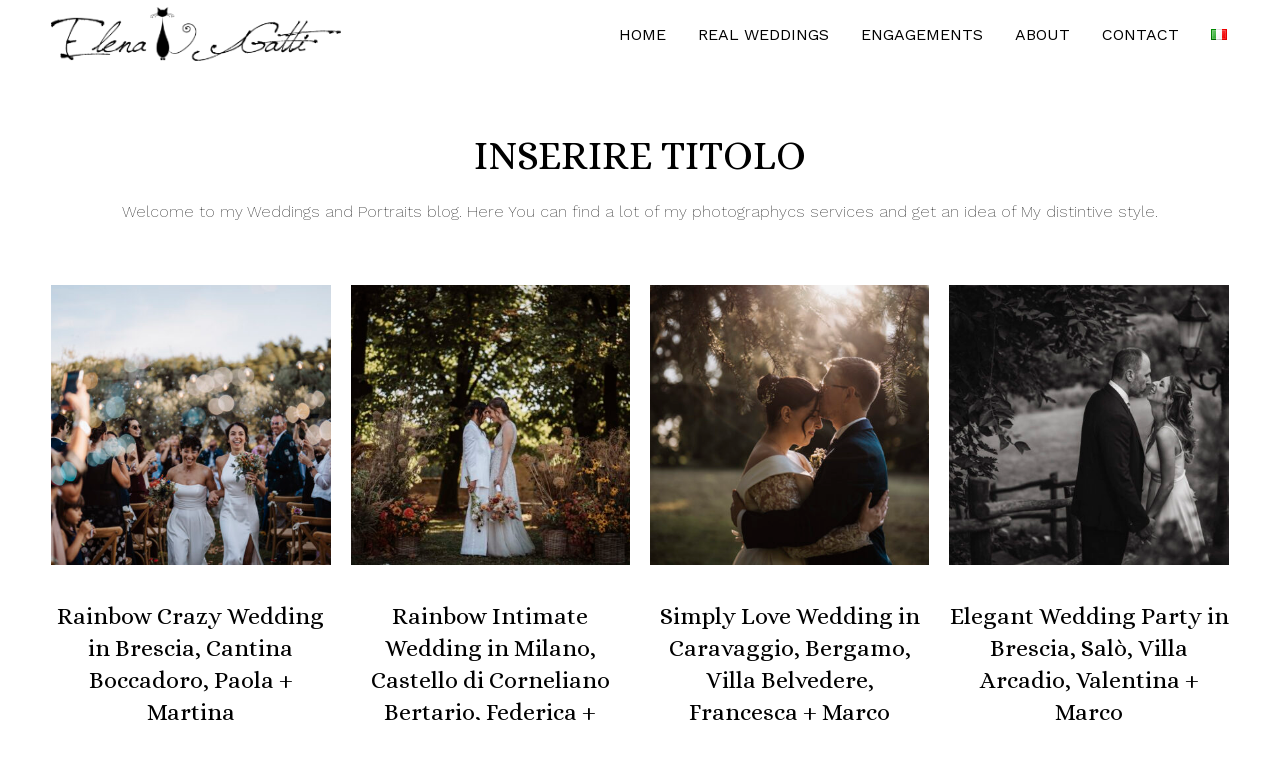

--- FILE ---
content_type: text/css
request_url: http://www.elenagattiwedding.com/wp-core/wp-content/themes/elena-gatti-wedding/style.css?ver=1.0.0
body_size: 1743
content:
/* 
Theme Name: Elena Gatti Wedding
Theme URI: https://github.com/elementor/hello-theme/
Description: Hello Elementor Child is a child theme of Hello Elementor, created by Elementor team
Author: Elementor Team
Author URI: https://elementor.com/
Template: hello-elementor
Version: 1.0.1
License: GNU General Public License v3 or later.
License URI: https://www.gnu.org/licenses/gpl-3.0.html
Tags: flexible-header, custom-colors, custom-menu, custom-logo, editor-style, featured-images, rtl-language-support, threaded-comments, translation-ready
*/

/*
    Add your custom styles here
*/

/* Mad-Min Cookie Notice hidden X icon on banner */
.cn-close-icon {
display:none !important;
}

/* Mad-Min add google Fonts https://codegrind.it/come-usare-i-web-font-in-css-lezione-17/ */
/*
< link rel="preconnect" href="https://fonts.gstatic.com" >
< link href="https://fonts.googleapis.com/css2?family=Open+Sans&display=swap" rel="stylesheet" >
-----example of call the font-----
example 1 body{
font-family: 'Open Sans', sans-serif;
}
example 2 h1 { font-family: 'Open Sans', arial, serif; }
*/

/* Mad-Min Link Styling
a, a:active, a:visited {
color: #000080;
} 
a:hover {
color: #ffd700;
}
*/

/* Mad-Min Heading H1-H6 Styling
h1, h2, h3, h4, h5, h6 {
font-family: Georgia, serif;
color: #3a3a3a;
line-height: 35px;
font-weight:500;
letter-spacing: 1px;
}
h1 {
font-size: 30px;
line-height: 1.2;
}
h2 {
font-size: 28px;
line-height: 1.3;
}
h3 {
font-size: 26px;
line-height: 1.4;
}
h4 {
font-size: 24px;
line-height: 1.5;
}
h5 {
font-size: 22px;
line-height: 1.6;
}
h6 {
font-size: 20px;
line-height: 1.2;
}
.entry-content h1,
.entry-content h2,
.entry-content h3,
.entry-content h4,
.entry-content h5,
.entry-content h6 {
 margin-bottom: 20px;
}
*/